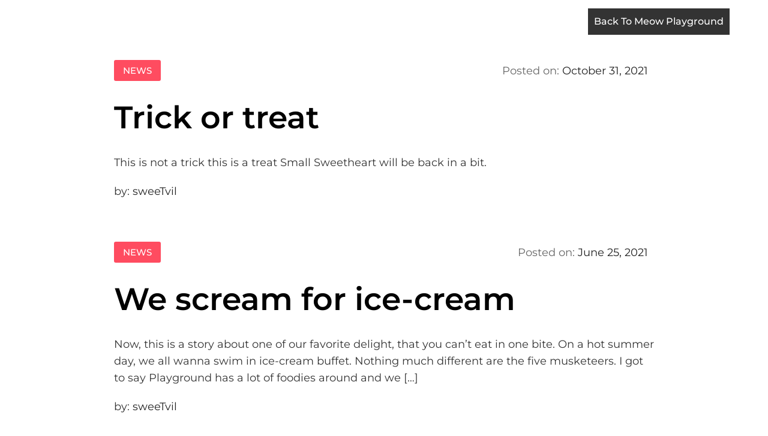

--- FILE ---
content_type: text/html; charset=utf-8
request_url: https://www.google.com/recaptcha/api2/aframe
body_size: 256
content:
<!DOCTYPE HTML><html><head><meta http-equiv="content-type" content="text/html; charset=UTF-8"></head><body><script nonce="lztpTx1aM2Doi0UREySUqw">/** Anti-fraud and anti-abuse applications only. See google.com/recaptcha */ try{var clients={'sodar':'https://pagead2.googlesyndication.com/pagead/sodar?'};window.addEventListener("message",function(a){try{if(a.source===window.parent){var b=JSON.parse(a.data);var c=clients[b['id']];if(c){var d=document.createElement('img');d.src=c+b['params']+'&rc='+(localStorage.getItem("rc::a")?sessionStorage.getItem("rc::b"):"");window.document.body.appendChild(d);sessionStorage.setItem("rc::e",parseInt(sessionStorage.getItem("rc::e")||0)+1);localStorage.setItem("rc::h",'1768907828112');}}}catch(b){}});window.parent.postMessage("_grecaptcha_ready", "*");}catch(b){}</script></body></html>